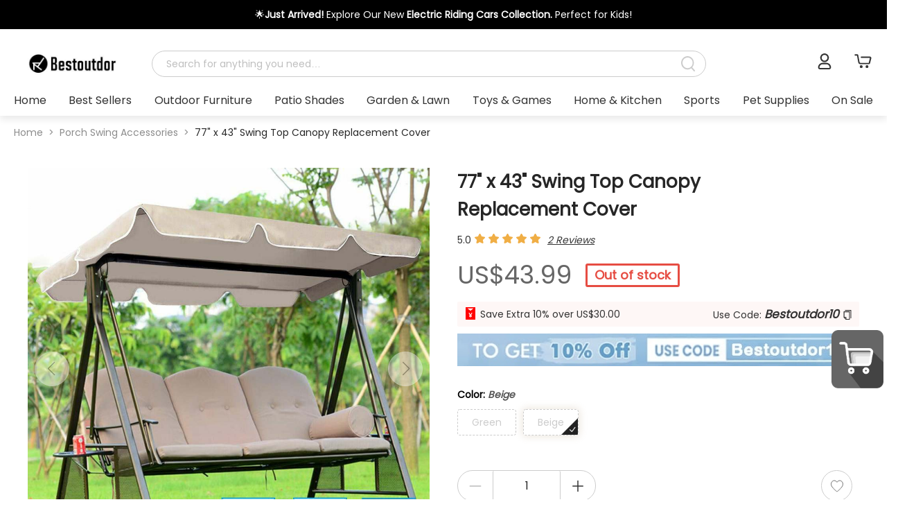

--- FILE ---
content_type: application/javascript; charset=UTF-8
request_url: https://www.bestoutdor.com/pc/assets/Pop-6637f9fa.js
body_size: 58
content:
import{b as c,aT as i,w as m,p as u,q as _,aB as h,o as w,g as v,v as f,f as t,aI as e,aA as y}from"./vendor-be70222b.js";import{_ as b,__tla as k}from"./index-23fe9f29.js";let l,C=Promise.all([(()=>{try{return k}catch{}})()]).then(async()=>{const p={name:"Pop"},d=c({...p,props:["show"],emits:["update:show"],setup(o,{emit:r}){const n=o;return i(()=>{document.body.style.overflow="auto"}),m(()=>n.show,s=>{document.body.style.overflow=s?"hidden":"auto"}),(s,a)=>(w(),u(h,{name:"pop"},{default:_(()=>[v(t("div",{class:"pop",onClick:a[1]||(a[1]=e(P=>r("update:show",!1),["stop"]))},[t("div",{onClick:a[0]||(a[0]=e(()=>{},["stop"]))},[y(s.$slots,"value",{},void 0,!0)])],512),[[f,o.show]])]),_:3}))}});l=b(d,[["__scopeId","data-v-003ad2e7"]])});export{l as P,C as __tla};


--- FILE ---
content_type: application/javascript; charset=UTF-8
request_url: https://www.bestoutdor.com/pc/assets/navigation-32ffd4ab.js
body_size: 18226
content:
function Q(e){return e!==null&&typeof e=="object"&&"constructor"in e&&e.constructor===Object}function Y(e={},t={}){Object.keys(t).forEach(i=>{typeof e[i]>"u"?e[i]=t[i]:Q(t[i])&&Q(e[i])&&Object.keys(t[i]).length>0&&Y(e[i],t[i])})}const ae={body:{},addEventListener(){},removeEventListener(){},activeElement:{blur(){},nodeName:""},querySelector(){return null},querySelectorAll(){return[]},getElementById(){return null},createEvent(){return{initEvent(){}}},createElement(){return{children:[],childNodes:[],style:{},setAttribute(){},getElementsByTagName(){return[]}}},createElementNS(){return{}},importNode(){return null},location:{hash:"",host:"",hostname:"",href:"",origin:"",pathname:"",protocol:"",search:""}};function D(){const e=typeof document<"u"?document:{};return Y(e,ae),e}const ve={document:ae,navigator:{userAgent:""},location:{hash:"",host:"",hostname:"",href:"",origin:"",pathname:"",protocol:"",search:""},history:{replaceState(){},pushState(){},go(){},back(){}},CustomEvent:function(){return this},addEventListener(){},removeEventListener(){},getComputedStyle(){return{getPropertyValue(){return""}}},Image(){},Date(){},screen:{},setTimeout(){},clearTimeout(){},matchMedia(){return{}},requestAnimationFrame(e){return typeof setTimeout>"u"?(e(),null):setTimeout(e,0)},cancelAnimationFrame(e){typeof setTimeout>"u"||clearTimeout(e)}};function I(){const e=typeof window<"u"?window:{};return Y(e,ve),e}function Se(e){const t=e;Object.keys(t).forEach(i=>{try{t[i]=null}catch{}try{delete t[i]}catch{}})}function X(e,t=0){return setTimeout(e,t)}function _(){return Date.now()}function we(e){const t=I();let i;return t.getComputedStyle&&(i=t.getComputedStyle(e,null)),!i&&e.currentStyle&&(i=e.currentStyle),i||(i=e.style),i}function Te(e,t="x"){const i=I();let s,r,n;const o=we(e);return i.WebKitCSSMatrix?(r=o.transform||o.webkitTransform,r.split(",").length>6&&(r=r.split(", ").map(a=>a.replace(",",".")).join(", ")),n=new i.WebKitCSSMatrix(r==="none"?"":r)):(n=o.MozTransform||o.OTransform||o.MsTransform||o.msTransform||o.transform||o.getPropertyValue("transform").replace("translate(","matrix(1, 0, 0, 1,"),s=n.toString().split(",")),t==="x"&&(i.WebKitCSSMatrix?r=n.m41:s.length===16?r=parseFloat(s[12]):r=parseFloat(s[4])),t==="y"&&(i.WebKitCSSMatrix?r=n.m42:s.length===16?r=parseFloat(s[13]):r=parseFloat(s[5])),r||0}function B(e){return typeof e=="object"&&e!==null&&e.constructor&&Object.prototype.toString.call(e).slice(8,-1)==="Object"}function be(e){return typeof window<"u"&&typeof window.HTMLElement<"u"?e instanceof HTMLElement:e&&(e.nodeType===1||e.nodeType===11)}function L(...e){const t=Object(e[0]),i=["__proto__","constructor","prototype"];for(let s=1;s<e.length;s+=1){const r=e[s];if(r!=null&&!be(r)){const n=Object.keys(Object(r)).filter(o=>i.indexOf(o)<0);for(let o=0,a=n.length;o<a;o+=1){const l=n[o],d=Object.getOwnPropertyDescriptor(r,l);d!==void 0&&d.enumerable&&(B(t[l])&&B(r[l])?r[l].__swiper__?t[l]=r[l]:L(t[l],r[l]):!B(t[l])&&B(r[l])?(t[l]={},r[l].__swiper__?t[l]=r[l]:L(t[l],r[l])):t[l]=r[l])}}}return t}function V(e,t,i){e.style.setProperty(t,i)}function le({swiper:e,targetPosition:t,side:i}){const s=I(),r=-e.translate;let n=null,o;const a=e.params.speed;e.wrapperEl.style.scrollSnapType="none",s.cancelAnimationFrame(e.cssModeFrameID);const l=t>r?"next":"prev",d=(u,m)=>l==="next"&&u>=m||l==="prev"&&u<=m,h=()=>{o=new Date().getTime(),n===null&&(n=o);const u=Math.max(Math.min((o-n)/a,1),0),m=.5-Math.cos(u*Math.PI)/2;let c=r+m*(t-r);if(d(c,t)&&(c=t),e.wrapperEl.scrollTo({[i]:c}),d(c,t)){e.wrapperEl.style.overflow="hidden",e.wrapperEl.style.scrollSnapType="",setTimeout(()=>{e.wrapperEl.style.overflow="",e.wrapperEl.scrollTo({[i]:c})}),s.cancelAnimationFrame(e.cssModeFrameID);return}e.cssModeFrameID=s.requestAnimationFrame(h)};h()}function z(e,t=""){return[...e.children].filter(i=>i.matches(t))}function oe(e,t=[]){const i=document.createElement(e);return i.classList.add(...Array.isArray(t)?t:[t]),i}function xe(e,t){const i=[];for(;e.previousElementSibling;){const s=e.previousElementSibling;t?s.matches(t)&&i.push(s):i.push(s),e=s}return i}function ye(e,t){const i=[];for(;e.nextElementSibling;){const s=e.nextElementSibling;t?s.matches(t)&&i.push(s):i.push(s),e=s}return i}function G(e,t){return I().getComputedStyle(e,null).getPropertyValue(t)}function Z(e){let t=e,i;if(t){for(i=0;(t=t.previousSibling)!==null;)t.nodeType===1&&(i+=1);return i}}function Ee(e,t){const i=[];let s=e.parentElement;for(;s;)t?s.matches(t)&&i.push(s):i.push(s),s=s.parentElement;return i}function Bt(e,t){function i(s){s.target===e&&(t.call(e,s),e.removeEventListener("transitionend",i))}t&&e.addEventListener("transitionend",i)}function ee(e,t,i){const s=I();return i?e[t==="width"?"offsetWidth":"offsetHeight"]+parseFloat(s.getComputedStyle(e,null).getPropertyValue(t==="width"?"margin-right":"margin-top"))+parseFloat(s.getComputedStyle(e,null).getPropertyValue(t==="width"?"margin-left":"margin-bottom")):e.offsetWidth}let $;function Ce(){const e=I(),t=D();return{smoothScroll:t.documentElement&&"scrollBehavior"in t.documentElement.style,touch:!!("ontouchstart"in e||e.DocumentTouch&&t instanceof e.DocumentTouch)}}function de(){return $||($=Ce()),$}let H;function Me({userAgent:e}={}){const t=de(),i=I(),s=i.navigator.platform,r=e||i.navigator.userAgent,n={ios:!1,android:!1},o=i.screen.width,a=i.screen.height,l=r.match(/(Android);?[\s\/]+([\d.]+)?/);let d=r.match(/(iPad).*OS\s([\d_]+)/);const h=r.match(/(iPod)(.*OS\s([\d_]+))?/),u=!d&&r.match(/(iPhone\sOS|iOS)\s([\d_]+)/),m=s==="Win32";let c=s==="MacIntel";const f=["1024x1366","1366x1024","834x1194","1194x834","834x1112","1112x834","768x1024","1024x768","820x1180","1180x820","810x1080","1080x810"];return!d&&c&&t.touch&&f.indexOf(`${o}x${a}`)>=0&&(d=r.match(/(Version)\/([\d.]+)/),d||(d=[0,1,"13_0_0"]),c=!1),l&&!m&&(n.os="android",n.android=!0),(d||u||h)&&(n.os="ios",n.ios=!0),n}function Pe(e={}){return H||(H=Me(e)),H}let W;function Le(){const e=I();let t=!1;function i(){const s=e.navigator.userAgent.toLowerCase();return s.indexOf("safari")>=0&&s.indexOf("chrome")<0&&s.indexOf("android")<0}if(i()){const s=String(e.navigator.userAgent);if(s.includes("Version/")){const[r,n]=s.split("Version/")[1].split(" ")[0].split(".").map(o=>Number(o));t=r<16||r===16&&n<2}}return{isSafari:t||i(),needPerspectiveFix:t,isWebView:/(iPhone|iPod|iPad).*AppleWebKit(?!.*Safari)/i.test(e.navigator.userAgent)}}function Ie(){return W||(W=Le()),W}function Oe({swiper:e,on:t,emit:i}){const s=I();let r=null,n=null;const o=()=>{!e||e.destroyed||!e.initialized||(i("beforeResize"),i("resize"))},a=()=>{!e||e.destroyed||!e.initialized||(r=new ResizeObserver(h=>{n=s.requestAnimationFrame(()=>{const{width:u,height:m}=e;let c=u,f=m;h.forEach(({contentBoxSize:p,contentRect:v,target:g})=>{g&&g!==e.el||(c=v?v.width:(p[0]||p).inlineSize,f=v?v.height:(p[0]||p).blockSize)}),(c!==u||f!==m)&&o()})}),r.observe(e.el))},l=()=>{n&&s.cancelAnimationFrame(n),r&&r.unobserve&&e.el&&(r.unobserve(e.el),r=null)},d=()=>{!e||e.destroyed||!e.initialized||i("orientationchange")};t("init",()=>{if(e.params.resizeObserver&&typeof s.ResizeObserver<"u"){a();return}s.addEventListener("resize",o),s.addEventListener("orientationchange",d)}),t("destroy",()=>{l(),s.removeEventListener("resize",o),s.removeEventListener("orientationchange",d)})}function ke({swiper:e,extendParams:t,on:i,emit:s}){const r=[],n=I(),o=(d,h={})=>{const u=n.MutationObserver||n.WebkitMutationObserver,m=new u(c=>{if(e.__preventObserver__)return;if(c.length===1){s("observerUpdate",c[0]);return}const f=function(){s("observerUpdate",c[0])};n.requestAnimationFrame?n.requestAnimationFrame(f):n.setTimeout(f,0)});m.observe(d,{attributes:typeof h.attributes>"u"?!0:h.attributes,childList:typeof h.childList>"u"?!0:h.childList,characterData:typeof h.characterData>"u"?!0:h.characterData}),r.push(m)},a=()=>{if(e.params.observer){if(e.params.observeParents){const d=Ee(e.el);for(let h=0;h<d.length;h+=1)o(d[h])}o(e.el,{childList:e.params.observeSlideChildren}),o(e.wrapperEl,{attributes:!1})}},l=()=>{r.forEach(d=>{d.disconnect()}),r.splice(0,r.length)};t({observer:!1,observeParents:!1,observeSlideChildren:!1}),i("init",a),i("destroy",l)}const ze={on(e,t,i){const s=this;if(!s.eventsListeners||s.destroyed||typeof t!="function")return s;const r=i?"unshift":"push";return e.split(" ").forEach(n=>{s.eventsListeners[n]||(s.eventsListeners[n]=[]),s.eventsListeners[n][r](t)}),s},once(e,t,i){const s=this;if(!s.eventsListeners||s.destroyed||typeof t!="function")return s;function r(...n){s.off(e,r),r.__emitterProxy&&delete r.__emitterProxy,t.apply(s,n)}return r.__emitterProxy=t,s.on(e,r,i)},onAny(e,t){const i=this;if(!i.eventsListeners||i.destroyed||typeof e!="function")return i;const s=t?"unshift":"push";return i.eventsAnyListeners.indexOf(e)<0&&i.eventsAnyListeners[s](e),i},offAny(e){const t=this;if(!t.eventsListeners||t.destroyed||!t.eventsAnyListeners)return t;const i=t.eventsAnyListeners.indexOf(e);return i>=0&&t.eventsAnyListeners.splice(i,1),t},off(e,t){const i=this;return!i.eventsListeners||i.destroyed||!i.eventsListeners||e.split(" ").forEach(s=>{typeof t>"u"?i.eventsListeners[s]=[]:i.eventsListeners[s]&&i.eventsListeners[s].forEach((r,n)=>{(r===t||r.__emitterProxy&&r.__emitterProxy===t)&&i.eventsListeners[s].splice(n,1)})}),i},emit(...e){const t=this;if(!t.eventsListeners||t.destroyed||!t.eventsListeners)return t;let i,s,r;return typeof e[0]=="string"||Array.isArray(e[0])?(i=e[0],s=e.slice(1,e.length),r=t):(i=e[0].events,s=e[0].data,r=e[0].context||t),s.unshift(r),(Array.isArray(i)?i:i.split(" ")).forEach(o=>{t.eventsAnyListeners&&t.eventsAnyListeners.length&&t.eventsAnyListeners.forEach(a=>{a.apply(r,[o,...s])}),t.eventsListeners&&t.eventsListeners[o]&&t.eventsListeners[o].forEach(a=>{a.apply(r,s)})}),t}};function Ae(){const e=this;let t,i;const s=e.el;typeof e.params.width<"u"&&e.params.width!==null?t=e.params.width:t=s.clientWidth,typeof e.params.height<"u"&&e.params.height!==null?i=e.params.height:i=s.clientHeight,!(t===0&&e.isHorizontal()||i===0&&e.isVertical())&&(t=t-parseInt(G(s,"padding-left")||0,10)-parseInt(G(s,"padding-right")||0,10),i=i-parseInt(G(s,"padding-top")||0,10)-parseInt(G(s,"padding-bottom")||0,10),Number.isNaN(t)&&(t=0),Number.isNaN(i)&&(i=0),Object.assign(e,{width:t,height:i,size:e.isHorizontal()?t:i}))}function Ge(){const e=this;function t(w){return e.isHorizontal()?w:{width:"height","margin-top":"margin-left","margin-bottom ":"margin-right","margin-left":"margin-top","margin-right":"margin-bottom","padding-left":"padding-top","padding-right":"padding-bottom",marginRight:"marginBottom"}[w]}function i(w,x){return parseFloat(w.getPropertyValue(t(x))||0)}const s=e.params,{wrapperEl:r,slidesEl:n,size:o,rtlTranslate:a,wrongRTL:l}=e,d=e.virtual&&s.virtual.enabled,h=d?e.virtual.slides.length:e.slides.length,u=z(n,`.${e.params.slideClass}, swiper-slide`),m=d?e.virtual.slides.length:u.length;let c=[];const f=[],p=[];let v=s.slidesOffsetBefore;typeof v=="function"&&(v=s.slidesOffsetBefore.call(e));let g=s.slidesOffsetAfter;typeof g=="function"&&(g=s.slidesOffsetAfter.call(e));const T=e.snapGrid.length,S=e.slidesGrid.length;let b=s.spaceBetween,E=-v,y=0,P=0;if(typeof o>"u")return;typeof b=="string"&&b.indexOf("%")>=0&&(b=parseFloat(b.replace("%",""))/100*o),e.virtualSize=-b,u.forEach(w=>{a?w.style.marginLeft="":w.style.marginRight="",w.style.marginBottom="",w.style.marginTop=""}),s.centeredSlides&&s.cssMode&&(V(r,"--swiper-centered-offset-before",""),V(r,"--swiper-centered-offset-after",""));const A=s.grid&&s.grid.rows>1&&e.grid;A&&e.grid.initSlides(m);let M;const ue=s.slidesPerView==="auto"&&s.breakpoints&&Object.keys(s.breakpoints).filter(w=>typeof s.breakpoints[w].slidesPerView<"u").length>0;for(let w=0;w<m;w+=1){M=0;let x;if(u[w]&&(x=u[w]),A&&e.grid.updateSlide(w,x,m,t),!(u[w]&&G(x,"display")==="none")){if(s.slidesPerView==="auto"){ue&&(u[w].style[t("width")]="");const C=getComputedStyle(x),k=x.style.transform,F=x.style.webkitTransform;if(k&&(x.style.transform="none"),F&&(x.style.webkitTransform="none"),s.roundLengths)M=e.isHorizontal()?ee(x,"width",!0):ee(x,"height",!0);else{const q=i(C,"width"),pe=i(C,"padding-left"),me=i(C,"padding-right"),U=i(C,"margin-left"),K=i(C,"margin-right"),J=C.getPropertyValue("box-sizing");if(J&&J==="border-box")M=q+U+K;else{const{clientWidth:he,offsetWidth:ge}=x;M=q+pe+me+U+K+(ge-he)}}k&&(x.style.transform=k),F&&(x.style.webkitTransform=F),s.roundLengths&&(M=Math.floor(M))}else M=(o-(s.slidesPerView-1)*b)/s.slidesPerView,s.roundLengths&&(M=Math.floor(M)),u[w]&&(u[w].style[t("width")]=`${M}px`);u[w]&&(u[w].swiperSlideSize=M),p.push(M),s.centeredSlides?(E=E+M/2+y/2+b,y===0&&w!==0&&(E=E-o/2-b),w===0&&(E=E-o/2-b),Math.abs(E)<1/1e3&&(E=0),s.roundLengths&&(E=Math.floor(E)),P%s.slidesPerGroup===0&&c.push(E),f.push(E)):(s.roundLengths&&(E=Math.floor(E)),(P-Math.min(e.params.slidesPerGroupSkip,P))%e.params.slidesPerGroup===0&&c.push(E),f.push(E),E=E+M+b),e.virtualSize+=M+b,y=M,P+=1}}if(e.virtualSize=Math.max(e.virtualSize,o)+g,a&&l&&(s.effect==="slide"||s.effect==="coverflow")&&(r.style.width=`${e.virtualSize+s.spaceBetween}px`),s.setWrapperSize&&(r.style[t("width")]=`${e.virtualSize+s.spaceBetween}px`),A&&e.grid.updateWrapperSize(M,c,t),!s.centeredSlides){const w=[];for(let x=0;x<c.length;x+=1){let C=c[x];s.roundLengths&&(C=Math.floor(C)),c[x]<=e.virtualSize-o&&w.push(C)}c=w,Math.floor(e.virtualSize-o)-Math.floor(c[c.length-1])>1&&c.push(e.virtualSize-o)}if(d&&s.loop){const w=p[0]+b;if(s.slidesPerGroup>1){const x=Math.ceil((e.virtual.slidesBefore+e.virtual.slidesAfter)/s.slidesPerGroup),C=w*s.slidesPerGroup;for(let k=0;k<x;k+=1)c.push(c[c.length-1]+C)}for(let x=0;x<e.virtual.slidesBefore+e.virtual.slidesAfter;x+=1)s.slidesPerGroup===1&&c.push(c[c.length-1]+w),f.push(f[f.length-1]+w),e.virtualSize+=w}if(c.length===0&&(c=[0]),s.spaceBetween!==0){const w=e.isHorizontal()&&a?"marginLeft":t("marginRight");u.filter((x,C)=>!s.cssMode||s.loop?!0:C!==u.length-1).forEach(x=>{x.style[w]=`${b}px`})}if(s.centeredSlides&&s.centeredSlidesBounds){let w=0;p.forEach(C=>{w+=C+(s.spaceBetween?s.spaceBetween:0)}),w-=s.spaceBetween;const x=w-o;c=c.map(C=>C<0?-v:C>x?x+g:C)}if(s.centerInsufficientSlides){let w=0;if(p.forEach(x=>{w+=x+(s.spaceBetween?s.spaceBetween:0)}),w-=s.spaceBetween,w<o){const x=(o-w)/2;c.forEach((C,k)=>{c[k]=C-x}),f.forEach((C,k)=>{f[k]=C+x})}}if(Object.assign(e,{slides:u,snapGrid:c,slidesGrid:f,slidesSizesGrid:p}),s.centeredSlides&&s.cssMode&&!s.centeredSlidesBounds){V(r,"--swiper-centered-offset-before",`${-c[0]}px`),V(r,"--swiper-centered-offset-after",`${e.size/2-p[p.length-1]/2}px`);const w=-e.snapGrid[0],x=-e.slidesGrid[0];e.snapGrid=e.snapGrid.map(C=>C+w),e.slidesGrid=e.slidesGrid.map(C=>C+x)}if(m!==h&&e.emit("slidesLengthChange"),c.length!==T&&(e.params.watchOverflow&&e.checkOverflow(),e.emit("snapGridLengthChange")),f.length!==S&&e.emit("slidesGridLengthChange"),s.watchSlidesProgress&&e.updateSlidesOffset(),!d&&!s.cssMode&&(s.effect==="slide"||s.effect==="fade")){const w=`${s.containerModifierClass}backface-hidden`,x=e.el.classList.contains(w);m<=s.maxBackfaceHiddenSlides?x||e.el.classList.add(w):x&&e.el.classList.remove(w)}}function De(e){const t=this,i=[],s=t.virtual&&t.params.virtual.enabled;let r=0,n;typeof e=="number"?t.setTransition(e):e===!0&&t.setTransition(t.params.speed);const o=a=>s?t.getSlideIndexByData(a):t.slides[a];if(t.params.slidesPerView!=="auto"&&t.params.slidesPerView>1)if(t.params.centeredSlides)(t.visibleSlides||[]).forEach(a=>{i.push(a)});else for(n=0;n<Math.ceil(t.params.slidesPerView);n+=1){const a=t.activeIndex+n;if(a>t.slides.length&&!s)break;i.push(o(a))}else i.push(o(t.activeIndex));for(n=0;n<i.length;n+=1)if(typeof i[n]<"u"){const a=i[n].offsetHeight;r=a>r?a:r}(r||r===0)&&(t.wrapperEl.style.height=`${r}px`)}function _e(){const e=this,t=e.slides,i=e.isElement?e.isHorizontal()?e.wrapperEl.offsetLeft:e.wrapperEl.offsetTop:0;for(let s=0;s<t.length;s+=1)t[s].swiperSlideOffset=(e.isHorizontal()?t[s].offsetLeft:t[s].offsetTop)-i}function Be(e=this&&this.translate||0){const t=this,i=t.params,{slides:s,rtlTranslate:r,snapGrid:n}=t;if(s.length===0)return;typeof s[0].swiperSlideOffset>"u"&&t.updateSlidesOffset();let o=-e;r&&(o=e),s.forEach(a=>{a.classList.remove(i.slideVisibleClass)}),t.visibleSlidesIndexes=[],t.visibleSlides=[];for(let a=0;a<s.length;a+=1){const l=s[a];let d=l.swiperSlideOffset;i.cssMode&&i.centeredSlides&&(d-=s[0].swiperSlideOffset);const h=(o+(i.centeredSlides?t.minTranslate():0)-d)/(l.swiperSlideSize+i.spaceBetween),u=(o-n[0]+(i.centeredSlides?t.minTranslate():0)-d)/(l.swiperSlideSize+i.spaceBetween),m=-(o-d),c=m+t.slidesSizesGrid[a];(m>=0&&m<t.size-1||c>1&&c<=t.size||m<=0&&c>=t.size)&&(t.visibleSlides.push(l),t.visibleSlidesIndexes.push(a),s[a].classList.add(i.slideVisibleClass)),l.progress=r?-h:h,l.originalProgress=r?-u:u}}function Ve(e){const t=this;if(typeof e>"u"){const h=t.rtlTranslate?-1:1;e=t&&t.translate&&t.translate*h||0}const i=t.params,s=t.maxTranslate()-t.minTranslate();let{progress:r,isBeginning:n,isEnd:o,progressLoop:a}=t;const l=n,d=o;if(s===0)r=0,n=!0,o=!0;else{r=(e-t.minTranslate())/s;const h=Math.abs(e-t.minTranslate())<1,u=Math.abs(e-t.maxTranslate())<1;n=h||r<=0,o=u||r>=1,h&&(r=0),u&&(r=1)}if(i.loop){const h=t.getSlideIndexByData(0),u=t.getSlideIndexByData(t.slides.length-1),m=t.slidesGrid[h],c=t.slidesGrid[u],f=t.slidesGrid[t.slidesGrid.length-1],p=Math.abs(e);p>=m?a=(p-m)/f:a=(p+f-c)/f,a>1&&(a-=1)}Object.assign(t,{progress:r,progressLoop:a,isBeginning:n,isEnd:o}),(i.watchSlidesProgress||i.centeredSlides&&i.autoHeight)&&t.updateSlidesProgress(e),n&&!l&&t.emit("reachBeginning toEdge"),o&&!d&&t.emit("reachEnd toEdge"),(l&&!n||d&&!o)&&t.emit("fromEdge"),t.emit("progress",r)}function Ne(){const e=this,{slides:t,params:i,slidesEl:s,activeIndex:r}=e,n=e.virtual&&i.virtual.enabled,o=l=>z(s,`.${i.slideClass}${l}, swiper-slide${l}`)[0];t.forEach(l=>{l.classList.remove(i.slideActiveClass,i.slideNextClass,i.slidePrevClass)});let a;if(n)if(i.loop){let l=r-e.virtual.slidesBefore;l<0&&(l=e.virtual.slides.length+l),l>=e.virtual.slides.length&&(l-=e.virtual.slides.length),a=o(`[data-swiper-slide-index="${l}"]`)}else a=o(`[data-swiper-slide-index="${r}"]`);else a=t[r];if(a){a.classList.add(i.slideActiveClass);let l=ye(a,`.${i.slideClass}, swiper-slide`)[0];i.loop&&!l&&(l=t[0]),l&&l.classList.add(i.slideNextClass);let d=xe(a,`.${i.slideClass}, swiper-slide`)[0];i.loop&&!d===0&&(d=t[t.length-1]),d&&d.classList.add(i.slidePrevClass)}e.emitSlidesClasses()}function Fe(e){const{slidesGrid:t,params:i}=e,s=e.rtlTranslate?e.translate:-e.translate;let r;for(let n=0;n<t.length;n+=1)typeof t[n+1]<"u"?s>=t[n]&&s<t[n+1]-(t[n+1]-t[n])/2?r=n:s>=t[n]&&s<t[n+1]&&(r=n+1):s>=t[n]&&(r=n);return i.normalizeSlideIndex&&(r<0||typeof r>"u")&&(r=0),r}function $e(e){const t=this,i=t.rtlTranslate?t.translate:-t.translate,{snapGrid:s,params:r,activeIndex:n,realIndex:o,snapIndex:a}=t;let l=e,d;const h=m=>{let c=m-t.virtual.slidesBefore;return c<0&&(c=t.virtual.slides.length+c),c>=t.virtual.slides.length&&(c-=t.virtual.slides.length),c};if(typeof l>"u"&&(l=Fe(t)),s.indexOf(i)>=0)d=s.indexOf(i);else{const m=Math.min(r.slidesPerGroupSkip,l);d=m+Math.floor((l-m)/r.slidesPerGroup)}if(d>=s.length&&(d=s.length-1),l===n){d!==a&&(t.snapIndex=d,t.emit("snapIndexChange")),t.params.loop&&t.virtual&&t.params.virtual.enabled&&(t.realIndex=h(l));return}let u;t.virtual&&r.virtual.enabled&&r.loop?u=h(l):t.slides[l]?u=parseInt(t.slides[l].getAttribute("data-swiper-slide-index")||l,10):u=l,Object.assign(t,{snapIndex:d,realIndex:u,previousIndex:n,activeIndex:l}),t.emit("activeIndexChange"),t.emit("snapIndexChange"),o!==u&&t.emit("realIndexChange"),(t.initialized||t.params.runCallbacksOnInit)&&t.emit("slideChange")}function He(e){const t=this,i=t.params,s=e.closest(`.${i.slideClass}, swiper-slide`);let r=!1,n;if(s){for(let o=0;o<t.slides.length;o+=1)if(t.slides[o]===s){r=!0,n=o;break}}if(s&&r)t.clickedSlide=s,t.virtual&&t.params.virtual.enabled?t.clickedIndex=parseInt(s.getAttribute("data-swiper-slide-index"),10):t.clickedIndex=n;else{t.clickedSlide=void 0,t.clickedIndex=void 0;return}i.slideToClickedSlide&&t.clickedIndex!==void 0&&t.clickedIndex!==t.activeIndex&&t.slideToClickedSlide()}const We={updateSize:Ae,updateSlides:Ge,updateAutoHeight:De,updateSlidesOffset:_e,updateSlidesProgress:Be,updateProgress:Ve,updateSlidesClasses:Ne,updateActiveIndex:$e,updateClickedSlide:He};function je(e=this.isHorizontal()?"x":"y"){const t=this,{params:i,rtlTranslate:s,translate:r,wrapperEl:n}=t;if(i.virtualTranslate)return s?-r:r;if(i.cssMode)return r;let o=Te(n,e);return s&&(o=-o),o||0}function Re(e,t){const i=this,{rtlTranslate:s,params:r,wrapperEl:n,progress:o}=i;let a=0,l=0;const d=0;i.isHorizontal()?a=s?-e:e:l=e,r.roundLengths&&(a=Math.floor(a),l=Math.floor(l)),r.cssMode?n[i.isHorizontal()?"scrollLeft":"scrollTop"]=i.isHorizontal()?-a:-l:r.virtualTranslate||(n.style.transform=`translate3d(${a}px, ${l}px, ${d}px)`),i.previousTranslate=i.translate,i.translate=i.isHorizontal()?a:l;let h;const u=i.maxTranslate()-i.minTranslate();u===0?h=0:h=(e-i.minTranslate())/u,h!==o&&i.updateProgress(e),i.emit("setTranslate",i.translate,t)}function Xe(){return-this.snapGrid[0]}function Ye(){return-this.snapGrid[this.snapGrid.length-1]}function qe(e=0,t=this.params.speed,i=!0,s=!0,r){const n=this,{params:o,wrapperEl:a}=n;if(n.animating&&o.preventInteractionOnTransition)return!1;const l=n.minTranslate(),d=n.maxTranslate();let h;if(s&&e>l?h=l:s&&e<d?h=d:h=e,n.updateProgress(h),o.cssMode){const u=n.isHorizontal();if(t===0)a[u?"scrollLeft":"scrollTop"]=-h;else{if(!n.support.smoothScroll)return le({swiper:n,targetPosition:-h,side:u?"left":"top"}),!0;a.scrollTo({[u?"left":"top"]:-h,behavior:"smooth"})}return!0}return t===0?(n.setTransition(0),n.setTranslate(h),i&&(n.emit("beforeTransitionStart",t,r),n.emit("transitionEnd"))):(n.setTransition(t),n.setTranslate(h),i&&(n.emit("beforeTransitionStart",t,r),n.emit("transitionStart")),n.animating||(n.animating=!0,n.onTranslateToWrapperTransitionEnd||(n.onTranslateToWrapperTransitionEnd=function(m){!n||n.destroyed||m.target===this&&(n.wrapperEl.removeEventListener("transitionend",n.onTranslateToWrapperTransitionEnd),n.onTranslateToWrapperTransitionEnd=null,delete n.onTranslateToWrapperTransitionEnd,i&&n.emit("transitionEnd"))}),n.wrapperEl.addEventListener("transitionend",n.onTranslateToWrapperTransitionEnd))),!0}const Ue={getTranslate:je,setTranslate:Re,minTranslate:Xe,maxTranslate:Ye,translateTo:qe};function Ke(e,t){const i=this;i.params.cssMode||(i.wrapperEl.style.transitionDuration=`${e}ms`),i.emit("setTransition",e,t)}function ce({swiper:e,runCallbacks:t,direction:i,step:s}){const{activeIndex:r,previousIndex:n}=e;let o=i;if(o||(r>n?o="next":r<n?o="prev":o="reset"),e.emit(`transition${s}`),t&&r!==n){if(o==="reset"){e.emit(`slideResetTransition${s}`);return}e.emit(`slideChangeTransition${s}`),o==="next"?e.emit(`slideNextTransition${s}`):e.emit(`slidePrevTransition${s}`)}}function Je(e=!0,t){const i=this,{params:s}=i;s.cssMode||(s.autoHeight&&i.updateAutoHeight(),ce({swiper:i,runCallbacks:e,direction:t,step:"Start"}))}function Qe(e=!0,t){const i=this,{params:s}=i;i.animating=!1,!s.cssMode&&(i.setTransition(0),ce({swiper:i,runCallbacks:e,direction:t,step:"End"}))}const Ze={setTransition:Ke,transitionStart:Je,transitionEnd:Qe};function et(e=0,t=this.params.speed,i=!0,s,r){typeof e=="string"&&(e=parseInt(e,10));const n=this;let o=e;o<0&&(o=0);const{params:a,snapGrid:l,slidesGrid:d,previousIndex:h,activeIndex:u,rtlTranslate:m,wrapperEl:c,enabled:f}=n;if(n.animating&&a.preventInteractionOnTransition||!f&&!s&&!r)return!1;const p=Math.min(n.params.slidesPerGroupSkip,o);let v=p+Math.floor((o-p)/n.params.slidesPerGroup);v>=l.length&&(v=l.length-1);const g=-l[v];if(a.normalizeSlideIndex)for(let S=0;S<d.length;S+=1){const b=-Math.floor(g*100),E=Math.floor(d[S]*100),y=Math.floor(d[S+1]*100);typeof d[S+1]<"u"?b>=E&&b<y-(y-E)/2?o=S:b>=E&&b<y&&(o=S+1):b>=E&&(o=S)}if(n.initialized&&o!==u&&(!n.allowSlideNext&&g<n.translate&&g<n.minTranslate()||!n.allowSlidePrev&&g>n.translate&&g>n.maxTranslate()&&(u||0)!==o))return!1;o!==(h||0)&&i&&n.emit("beforeSlideChangeStart"),n.updateProgress(g);let T;if(o>u?T="next":o<u?T="prev":T="reset",m&&-g===n.translate||!m&&g===n.translate)return n.updateActiveIndex(o),a.autoHeight&&n.updateAutoHeight(),n.updateSlidesClasses(),a.effect!=="slide"&&n.setTranslate(g),T!=="reset"&&(n.transitionStart(i,T),n.transitionEnd(i,T)),!1;if(a.cssMode){const S=n.isHorizontal(),b=m?g:-g;if(t===0){const E=n.virtual&&n.params.virtual.enabled;E&&(n.wrapperEl.style.scrollSnapType="none",n._immediateVirtual=!0),E&&!n._cssModeVirtualInitialSet&&n.params.initialSlide>0?(n._cssModeVirtualInitialSet=!0,requestAnimationFrame(()=>{c[S?"scrollLeft":"scrollTop"]=b})):c[S?"scrollLeft":"scrollTop"]=b,E&&requestAnimationFrame(()=>{n.wrapperEl.style.scrollSnapType="",n._immediateVirtual=!1})}else{if(!n.support.smoothScroll)return le({swiper:n,targetPosition:b,side:S?"left":"top"}),!0;c.scrollTo({[S?"left":"top"]:b,behavior:"smooth"})}return!0}return n.setTransition(t),n.setTranslate(g),n.updateActiveIndex(o),n.updateSlidesClasses(),n.emit("beforeTransitionStart",t,s),n.transitionStart(i,T),t===0?n.transitionEnd(i,T):n.animating||(n.animating=!0,n.onSlideToWrapperTransitionEnd||(n.onSlideToWrapperTransitionEnd=function(b){!n||n.destroyed||b.target===this&&(n.wrapperEl.removeEventListener("transitionend",n.onSlideToWrapperTransitionEnd),n.onSlideToWrapperTransitionEnd=null,delete n.onSlideToWrapperTransitionEnd,n.transitionEnd(i,T))}),n.wrapperEl.addEventListener("transitionend",n.onSlideToWrapperTransitionEnd)),!0}function tt(e=0,t=this.params.speed,i=!0,s){typeof e=="string"&&(e=parseInt(e,10));const r=this;let n=e;return r.params.loop&&(r.virtual&&r.params.virtual.enabled?n=n+r.virtual.slidesBefore:n=r.getSlideIndexByData(n)),r.slideTo(n,t,i,s)}function it(e=this.params.speed,t=!0,i){const s=this,{enabled:r,params:n,animating:o}=s;if(!r)return s;let a=n.slidesPerGroup;n.slidesPerView==="auto"&&n.slidesPerGroup===1&&n.slidesPerGroupAuto&&(a=Math.max(s.slidesPerViewDynamic("current",!0),1));const l=s.activeIndex<n.slidesPerGroupSkip?1:a,d=s.virtual&&n.virtual.enabled;if(n.loop){if(o&&!d&&n.loopPreventsSliding)return!1;s.loopFix({direction:"next"}),s._clientLeft=s.wrapperEl.clientLeft}return n.rewind&&s.isEnd?s.slideTo(0,e,t,i):s.slideTo(s.activeIndex+l,e,t,i)}function st(e=this.params.speed,t=!0,i){const s=this,{params:r,snapGrid:n,slidesGrid:o,rtlTranslate:a,enabled:l,animating:d}=s;if(!l)return s;const h=s.virtual&&r.virtual.enabled;if(r.loop){if(d&&!h&&r.loopPreventsSliding)return!1;s.loopFix({direction:"prev"}),s._clientLeft=s.wrapperEl.clientLeft}const u=a?s.translate:-s.translate;function m(g){return g<0?-Math.floor(Math.abs(g)):Math.floor(g)}const c=m(u),f=n.map(g=>m(g));let p=n[f.indexOf(c)-1];if(typeof p>"u"&&r.cssMode){let g;n.forEach((T,S)=>{c>=T&&(g=S)}),typeof g<"u"&&(p=n[g>0?g-1:g])}let v=0;if(typeof p<"u"&&(v=o.indexOf(p),v<0&&(v=s.activeIndex-1),r.slidesPerView==="auto"&&r.slidesPerGroup===1&&r.slidesPerGroupAuto&&(v=v-s.slidesPerViewDynamic("previous",!0)+1,v=Math.max(v,0))),r.rewind&&s.isBeginning){const g=s.params.virtual&&s.params.virtual.enabled&&s.virtual?s.virtual.slides.length-1:s.slides.length-1;return s.slideTo(g,e,t,i)}return s.slideTo(v,e,t,i)}function nt(e=this.params.speed,t=!0,i){const s=this;return s.slideTo(s.activeIndex,e,t,i)}function rt(e=this.params.speed,t=!0,i,s=.5){const r=this;let n=r.activeIndex;const o=Math.min(r.params.slidesPerGroupSkip,n),a=o+Math.floor((n-o)/r.params.slidesPerGroup),l=r.rtlTranslate?r.translate:-r.translate;if(l>=r.snapGrid[a]){const d=r.snapGrid[a],h=r.snapGrid[a+1];l-d>(h-d)*s&&(n+=r.params.slidesPerGroup)}else{const d=r.snapGrid[a-1],h=r.snapGrid[a];l-d<=(h-d)*s&&(n-=r.params.slidesPerGroup)}return n=Math.max(n,0),n=Math.min(n,r.slidesGrid.length-1),r.slideTo(n,e,t,i)}function at(){const e=this,{params:t,slidesEl:i}=e,s=t.slidesPerView==="auto"?e.slidesPerViewDynamic():t.slidesPerView;let r=e.clickedIndex,n;const o=e.isElement?"swiper-slide":`.${t.slideClass}`;if(t.loop){if(e.animating)return;n=parseInt(e.clickedSlide.getAttribute("data-swiper-slide-index"),10),t.centeredSlides?r<e.loopedSlides-s/2||r>e.slides.length-e.loopedSlides+s/2?(e.loopFix(),r=e.getSlideIndex(z(i,`${o}[data-swiper-slide-index="${n}"]`)[0]),X(()=>{e.slideTo(r)})):e.slideTo(r):r>e.slides.length-s?(e.loopFix(),r=e.getSlideIndex(z(i,`${o}[data-swiper-slide-index="${n}"]`)[0]),X(()=>{e.slideTo(r)})):e.slideTo(r)}else e.slideTo(r)}const lt={slideTo:et,slideToLoop:tt,slideNext:it,slidePrev:st,slideReset:nt,slideToClosest:rt,slideToClickedSlide:at};function ot(e){const t=this,{params:i,slidesEl:s}=t;if(!i.loop||t.virtual&&t.params.virtual.enabled)return;z(s,`.${i.slideClass}, swiper-slide`).forEach((n,o)=>{n.setAttribute("data-swiper-slide-index",o)}),t.loopFix({slideRealIndex:e,direction:i.centeredSlides?void 0:"next"})}function dt({slideRealIndex:e,slideTo:t=!0,direction:i,setTranslate:s,activeSlideIndex:r,byController:n,byMousewheel:o}={}){const a=this;if(!a.params.loop)return;a.emit("beforeLoopFix");const{slides:l,allowSlidePrev:d,allowSlideNext:h,slidesEl:u,params:m}=a;if(a.allowSlidePrev=!0,a.allowSlideNext=!0,a.virtual&&m.virtual.enabled){t&&(!m.centeredSlides&&a.snapIndex===0?a.slideTo(a.virtual.slides.length,0,!1,!0):m.centeredSlides&&a.snapIndex<m.slidesPerView?a.slideTo(a.virtual.slides.length+a.snapIndex,0,!1,!0):a.snapIndex===a.snapGrid.length-1&&a.slideTo(a.virtual.slidesBefore,0,!1,!0)),a.allowSlidePrev=d,a.allowSlideNext=h,a.emit("loopFix");return}const c=m.slidesPerView==="auto"?a.slidesPerViewDynamic():Math.ceil(parseFloat(m.slidesPerView,10));let f=m.loopedSlides||c;f%m.slidesPerGroup!==0&&(f+=m.slidesPerGroup-f%m.slidesPerGroup),a.loopedSlides=f;const p=[],v=[];let g=a.activeIndex;typeof r>"u"?r=a.getSlideIndex(a.slides.filter(y=>y.classList.contains(m.slideActiveClass))[0]):g=r;const T=i==="next"||!i,S=i==="prev"||!i;let b=0,E=0;if(r<f){b=Math.max(f-r,m.slidesPerGroup);for(let y=0;y<f-r;y+=1){const P=y-Math.floor(y/l.length)*l.length;p.push(l.length-P-1)}}else if(r>a.slides.length-f*2){E=Math.max(r-(a.slides.length-f*2),m.slidesPerGroup);for(let y=0;y<E;y+=1){const P=y-Math.floor(y/l.length)*l.length;v.push(P)}}if(S&&p.forEach(y=>{u.prepend(a.slides[y])}),T&&v.forEach(y=>{u.append(a.slides[y])}),a.recalcSlides(),m.watchSlidesProgress&&a.updateSlidesOffset(),t){if(p.length>0&&S)if(typeof e>"u"){const y=a.slidesGrid[g],A=a.slidesGrid[g+b]-y;o?a.setTranslate(a.translate-A):(a.slideTo(g+b,0,!1,!0),s&&(a.touches[a.isHorizontal()?"startX":"startY"]+=A))}else s&&a.slideToLoop(e,0,!1,!0);else if(v.length>0&&T)if(typeof e>"u"){const y=a.slidesGrid[g],A=a.slidesGrid[g-E]-y;o?a.setTranslate(a.translate-A):(a.slideTo(g-E,0,!1,!0),s&&(a.touches[a.isHorizontal()?"startX":"startY"]+=A))}else a.slideToLoop(e,0,!1,!0)}if(a.allowSlidePrev=d,a.allowSlideNext=h,a.controller&&a.controller.control&&!n){const y={slideRealIndex:e,slideTo:!1,direction:i,setTranslate:s,activeSlideIndex:r,byController:!0};Array.isArray(a.controller.control)?a.controller.control.forEach(P=>{!P.destroyed&&P.params.loop&&P.loopFix(y)}):a.controller.control instanceof a.constructor&&a.controller.control.params.loop&&a.controller.control.loopFix(y)}a.emit("loopFix")}function ct(){const e=this,{params:t,slidesEl:i}=e;if(!t.loop||e.virtual&&e.params.virtual.enabled)return;e.recalcSlides();const s=[];e.slides.forEach(r=>{const n=typeof r.swiperSlideIndex>"u"?r.getAttribute("data-swiper-slide-index")*1:r.swiperSlideIndex;s[n]=r}),e.slides.forEach(r=>{r.removeAttribute("data-swiper-slide-index")}),s.forEach(r=>{i.append(r)}),e.recalcSlides(),e.slideTo(e.realIndex,0)}const ft={loopCreate:ot,loopFix:dt,loopDestroy:ct};function ut(e){const t=this;if(!t.params.simulateTouch||t.params.watchOverflow&&t.isLocked||t.params.cssMode)return;const i=t.params.touchEventsTarget==="container"?t.el:t.wrapperEl;t.isElement&&(t.__preventObserver__=!0),i.style.cursor="move",i.style.cursor=e?"grabbing":"grab",t.isElement&&requestAnimationFrame(()=>{t.__preventObserver__=!1})}function pt(){const e=this;e.params.watchOverflow&&e.isLocked||e.params.cssMode||(e.isElement&&(e.__preventObserver__=!0),e[e.params.touchEventsTarget==="container"?"el":"wrapperEl"].style.cursor="",e.isElement&&requestAnimationFrame(()=>{e.__preventObserver__=!1}))}const mt={setGrabCursor:ut,unsetGrabCursor:pt};function ht(e,t=this){function i(s){if(!s||s===D()||s===I())return null;s.assignedSlot&&(s=s.assignedSlot);const r=s.closest(e);return!r&&!s.getRootNode?null:r||i(s.getRootNode().host)}return i(t)}function gt(e){const t=this,i=D(),s=I(),r=t.touchEventsData;r.evCache.push(e);const{params:n,touches:o,enabled:a}=t;if(!a||!n.simulateTouch&&e.pointerType==="mouse"||t.animating&&n.preventInteractionOnTransition)return;!t.animating&&n.cssMode&&n.loop&&t.loopFix();let l=e;l.originalEvent&&(l=l.originalEvent);let d=l.target;if(n.touchEventsTarget==="wrapper"&&!t.wrapperEl.contains(d)||"which"in l&&l.which===3||"button"in l&&l.button>0||r.isTouched&&r.isMoved)return;const h=!!n.noSwipingClass&&n.noSwipingClass!=="",u=e.composedPath?e.composedPath():e.path;h&&l.target&&l.target.shadowRoot&&u&&(d=u[0]);const m=n.noSwipingSelector?n.noSwipingSelector:`.${n.noSwipingClass}`,c=!!(l.target&&l.target.shadowRoot);if(n.noSwiping&&(c?ht(m,d):d.closest(m))){t.allowClick=!0;return}if(n.swipeHandler&&!d.closest(n.swipeHandler))return;o.currentX=l.pageX,o.currentY=l.pageY;const f=o.currentX,p=o.currentY,v=n.edgeSwipeDetection||n.iOSEdgeSwipeDetection,g=n.edgeSwipeThreshold||n.iOSEdgeSwipeThreshold;if(v&&(f<=g||f>=s.innerWidth-g))if(v==="prevent")e.preventDefault();else return;Object.assign(r,{isTouched:!0,isMoved:!1,allowTouchCallbacks:!0,isScrolling:void 0,startMoving:void 0}),o.startX=f,o.startY=p,r.touchStartTime=_(),t.allowClick=!0,t.updateSize(),t.swipeDirection=void 0,n.threshold>0&&(r.allowThresholdMove=!1);let T=!0;d.matches(r.focusableElements)&&(T=!1,d.nodeName==="SELECT"&&(r.isTouched=!1)),i.activeElement&&i.activeElement.matches(r.focusableElements)&&i.activeElement!==d&&i.activeElement.blur();const S=T&&t.allowTouchMove&&n.touchStartPreventDefault;(n.touchStartForcePreventDefault||S)&&!d.isContentEditable&&l.preventDefault(),t.params.freeMode&&t.params.freeMode.enabled&&t.freeMode&&t.animating&&!n.cssMode&&t.freeMode.onTouchStart(),t.emit("touchStart",l)}function vt(e){const t=D(),i=this,s=i.touchEventsData,{params:r,touches:n,rtlTranslate:o,enabled:a}=i;if(!a||!r.simulateTouch&&e.pointerType==="mouse")return;let l=e;if(l.originalEvent&&(l=l.originalEvent),!s.isTouched){s.startMoving&&s.isScrolling&&i.emit("touchMoveOpposite",l);return}const d=s.evCache.findIndex(y=>y.pointerId===l.pointerId);d>=0&&(s.evCache[d]=l);const h=s.evCache.length>1?s.evCache[0]:l,u=h.pageX,m=h.pageY;if(l.preventedByNestedSwiper){n.startX=u,n.startY=m;return}if(!i.allowTouchMove){l.target.matches(s.focusableElements)||(i.allowClick=!1),s.isTouched&&(Object.assign(n,{startX:u,startY:m,prevX:i.touches.currentX,prevY:i.touches.currentY,currentX:u,currentY:m}),s.touchStartTime=_());return}if(r.touchReleaseOnEdges&&!r.loop){if(i.isVertical()){if(m<n.startY&&i.translate<=i.maxTranslate()||m>n.startY&&i.translate>=i.minTranslate()){s.isTouched=!1,s.isMoved=!1;return}}else if(u<n.startX&&i.translate<=i.maxTranslate()||u>n.startX&&i.translate>=i.minTranslate())return}if(t.activeElement&&l.target===t.activeElement&&l.target.matches(s.focusableElements)){s.isMoved=!0,i.allowClick=!1;return}if(s.allowTouchCallbacks&&i.emit("touchMove",l),l.targetTouches&&l.targetTouches.length>1)return;n.currentX=u,n.currentY=m;const c=n.currentX-n.startX,f=n.currentY-n.startY;if(i.params.threshold&&Math.sqrt(c**2+f**2)<i.params.threshold)return;if(typeof s.isScrolling>"u"){let y;i.isHorizontal()&&n.currentY===n.startY||i.isVertical()&&n.currentX===n.startX?s.isScrolling=!1:c*c+f*f>=25&&(y=Math.atan2(Math.abs(f),Math.abs(c))*180/Math.PI,s.isScrolling=i.isHorizontal()?y>r.touchAngle:90-y>r.touchAngle)}if(s.isScrolling&&i.emit("touchMoveOpposite",l),typeof s.startMoving>"u"&&(n.currentX!==n.startX||n.currentY!==n.startY)&&(s.startMoving=!0),s.isScrolling||i.zoom&&i.params.zoom&&i.params.zoom.enabled&&s.evCache.length>1){s.isTouched=!1;return}if(!s.startMoving)return;i.allowClick=!1,!r.cssMode&&l.cancelable&&l.preventDefault(),r.touchMoveStopPropagation&&!r.nested&&l.stopPropagation();let p=i.isHorizontal()?c:f,v=i.isHorizontal()?n.currentX-n.previousX:n.currentY-n.previousY;r.oneWayMovement&&(p=Math.abs(p)*(o?1:-1),v=Math.abs(v)*(o?1:-1)),n.diff=p,p*=r.touchRatio,o&&(p=-p,v=-v);const g=i.touchesDirection;i.swipeDirection=p>0?"prev":"next",i.touchesDirection=v>0?"prev":"next";const T=i.params.loop&&!r.cssMode;if(!s.isMoved){if(T&&i.loopFix({direction:i.swipeDirection}),s.startTranslate=i.getTranslate(),i.setTransition(0),i.animating){const y=new window.CustomEvent("transitionend",{bubbles:!0,cancelable:!0});i.wrapperEl.dispatchEvent(y)}s.allowMomentumBounce=!1,r.grabCursor&&(i.allowSlideNext===!0||i.allowSlidePrev===!0)&&i.setGrabCursor(!0),i.emit("sliderFirstMove",l)}let S;s.isMoved&&g!==i.touchesDirection&&T&&Math.abs(p)>=1&&(i.loopFix({direction:i.swipeDirection,setTranslate:!0}),S=!0),i.emit("sliderMove",l),s.isMoved=!0,s.currentTranslate=p+s.startTranslate;let b=!0,E=r.resistanceRatio;if(r.touchReleaseOnEdges&&(E=0),p>0?(T&&!S&&s.currentTranslate>(r.centeredSlides?i.minTranslate()-i.size/2:i.minTranslate())&&i.loopFix({direction:"prev",setTranslate:!0,activeSlideIndex:0}),s.currentTranslate>i.minTranslate()&&(b=!1,r.resistance&&(s.currentTranslate=i.minTranslate()-1+(-i.minTranslate()+s.startTranslate+p)**E))):p<0&&(T&&!S&&s.currentTranslate<(r.centeredSlides?i.maxTranslate()+i.size/2:i.maxTranslate())&&i.loopFix({direction:"next",setTranslate:!0,activeSlideIndex:i.slides.length-(r.slidesPerView==="auto"?i.slidesPerViewDynamic():Math.ceil(parseFloat(r.slidesPerView,10)))}),s.currentTranslate<i.maxTranslate()&&(b=!1,r.resistance&&(s.currentTranslate=i.maxTranslate()+1-(i.maxTranslate()-s.startTranslate-p)**E))),b&&(l.preventedByNestedSwiper=!0),!i.allowSlideNext&&i.swipeDirection==="next"&&s.currentTranslate<s.startTranslate&&(s.currentTranslate=s.startTranslate),!i.allowSlidePrev&&i.swipeDirection==="prev"&&s.currentTranslate>s.startTranslate&&(s.currentTranslate=s.startTranslate),!i.allowSlidePrev&&!i.allowSlideNext&&(s.currentTranslate=s.startTranslate),r.threshold>0)if(Math.abs(p)>r.threshold||s.allowThresholdMove){if(!s.allowThresholdMove){s.allowThresholdMove=!0,n.startX=n.currentX,n.startY=n.currentY,s.currentTranslate=s.startTranslate,n.diff=i.isHorizontal()?n.currentX-n.startX:n.currentY-n.startY;return}}else{s.currentTranslate=s.startTranslate;return}!r.followFinger||r.cssMode||((r.freeMode&&r.freeMode.enabled&&i.freeMode||r.watchSlidesProgress)&&(i.updateActiveIndex(),i.updateSlidesClasses()),i.params.freeMode&&r.freeMode.enabled&&i.freeMode&&i.freeMode.onTouchMove(),i.updateProgress(s.currentTranslate),i.setTranslate(s.currentTranslate))}function St(e){const t=this,i=t.touchEventsData,s=i.evCache.findIndex(S=>S.pointerId===e.pointerId);if(s>=0&&i.evCache.splice(s,1),["pointercancel","pointerout","pointerleave"].includes(e.type)&&!(e.type==="pointercancel"&&(t.browser.isSafari||t.browser.isWebView)))return;const{params:r,touches:n,rtlTranslate:o,slidesGrid:a,enabled:l}=t;if(!l||!r.simulateTouch&&e.pointerType==="mouse")return;let d=e;if(d.originalEvent&&(d=d.originalEvent),i.allowTouchCallbacks&&t.emit("touchEnd",d),i.allowTouchCallbacks=!1,!i.isTouched){i.isMoved&&r.grabCursor&&t.setGrabCursor(!1),i.isMoved=!1,i.startMoving=!1;return}r.grabCursor&&i.isMoved&&i.isTouched&&(t.allowSlideNext===!0||t.allowSlidePrev===!0)&&t.setGrabCursor(!1);const h=_(),u=h-i.touchStartTime;if(t.allowClick){const S=d.path||d.composedPath&&d.composedPath();t.updateClickedSlide(S&&S[0]||d.target),t.emit("tap click",d),u<300&&h-i.lastClickTime<300&&t.emit("doubleTap doubleClick",d)}if(i.lastClickTime=_(),X(()=>{t.destroyed||(t.allowClick=!0)}),!i.isTouched||!i.isMoved||!t.swipeDirection||n.diff===0||i.currentTranslate===i.startTranslate){i.isTouched=!1,i.isMoved=!1,i.startMoving=!1;return}i.isTouched=!1,i.isMoved=!1,i.startMoving=!1;let m;if(r.followFinger?m=o?t.translate:-t.translate:m=-i.currentTranslate,r.cssMode)return;if(t.params.freeMode&&r.freeMode.enabled){t.freeMode.onTouchEnd({currentPos:m});return}let c=0,f=t.slidesSizesGrid[0];for(let S=0;S<a.length;S+=S<r.slidesPerGroupSkip?1:r.slidesPerGroup){const b=S<r.slidesPerGroupSkip-1?1:r.slidesPerGroup;typeof a[S+b]<"u"?m>=a[S]&&m<a[S+b]&&(c=S,f=a[S+b]-a[S]):m>=a[S]&&(c=S,f=a[a.length-1]-a[a.length-2])}let p=null,v=null;r.rewind&&(t.isBeginning?v=t.params.virtual&&t.params.virtual.enabled&&t.virtual?t.virtual.slides.length-1:t.slides.length-1:t.isEnd&&(p=0));const g=(m-a[c])/f,T=c<r.slidesPerGroupSkip-1?1:r.slidesPerGroup;if(u>r.longSwipesMs){if(!r.longSwipes){t.slideTo(t.activeIndex);return}t.swipeDirection==="next"&&(g>=r.longSwipesRatio?t.slideTo(r.rewind&&t.isEnd?p:c+T):t.slideTo(c)),t.swipeDirection==="prev"&&(g>1-r.longSwipesRatio?t.slideTo(c+T):v!==null&&g<0&&Math.abs(g)>r.longSwipesRatio?t.slideTo(v):t.slideTo(c))}else{if(!r.shortSwipes){t.slideTo(t.activeIndex);return}t.navigation&&(d.target===t.navigation.nextEl||d.target===t.navigation.prevEl)?d.target===t.navigation.nextEl?t.slideTo(c+T):t.slideTo(c):(t.swipeDirection==="next"&&t.slideTo(p!==null?p:c+T),t.swipeDirection==="prev"&&t.slideTo(v!==null?v:c))}}let te;function ie(){const e=this,{params:t,el:i}=e;if(i&&i.offsetWidth===0)return;t.breakpoints&&e.setBreakpoint();const{allowSlideNext:s,allowSlidePrev:r,snapGrid:n}=e,o=e.virtual&&e.params.virtual.enabled;e.allowSlideNext=!0,e.allowSlidePrev=!0,e.updateSize(),e.updateSlides(),e.updateSlidesClasses();const a=o&&t.loop;(t.slidesPerView==="auto"||t.slidesPerView>1)&&e.isEnd&&!e.isBeginning&&!e.params.centeredSlides&&!a?e.slideTo(e.slides.length-1,0,!1,!0):e.params.loop&&!o?e.slideToLoop(e.realIndex,0,!1,!0):e.slideTo(e.activeIndex,0,!1,!0),e.autoplay&&e.autoplay.running&&e.autoplay.paused&&(clearTimeout(te),te=setTimeout(()=>{e.autoplay&&e.autoplay.running&&e.autoplay.paused&&e.autoplay.resume()},500)),e.allowSlidePrev=r,e.allowSlideNext=s,e.params.watchOverflow&&n!==e.snapGrid&&e.checkOverflow()}function wt(e){const t=this;t.enabled&&(t.allowClick||(t.params.preventClicks&&e.preventDefault(),t.params.preventClicksPropagation&&t.animating&&(e.stopPropagation(),e.stopImmediatePropagation())))}function Tt(){const e=this,{wrapperEl:t,rtlTranslate:i,enabled:s}=e;if(!s)return;e.previousTranslate=e.translate,e.isHorizontal()?e.translate=-t.scrollLeft:e.translate=-t.scrollTop,e.translate===0&&(e.translate=0),e.updateActiveIndex(),e.updateSlidesClasses();let r;const n=e.maxTranslate()-e.minTranslate();n===0?r=0:r=(e.translate-e.minTranslate())/n,r!==e.progress&&e.updateProgress(i?-e.translate:e.translate),e.emit("setTranslate",e.translate,!1)}const N=(e,t)=>{if(!e||e.destroyed||!e.params)return;const i=()=>e.isElement?"swiper-slide":`.${e.params.slideClass}`,s=t.closest(i());if(s){const r=s.querySelector(`.${e.params.lazyPreloaderClass}`);r&&r.remove()}};function bt(e){const t=this;N(t,e.target),t.update()}let se=!1;function xt(){}const fe=(e,t)=>{const i=D(),{params:s,el:r,wrapperEl:n,device:o}=e,a=!!s.nested,l=t==="on"?"addEventListener":"removeEventListener",d=t;r[l]("pointerdown",e.onTouchStart,{passive:!1}),i[l]("pointermove",e.onTouchMove,{passive:!1,capture:a}),i[l]("pointerup",e.onTouchEnd,{passive:!0}),i[l]("pointercancel",e.onTouchEnd,{passive:!0}),i[l]("pointerout",e.onTouchEnd,{passive:!0}),i[l]("pointerleave",e.onTouchEnd,{passive:!0}),(s.preventClicks||s.preventClicksPropagation)&&r[l]("click",e.onClick,!0),s.cssMode&&n[l]("scroll",e.onScroll),s.updateOnWindowResize?e[d](o.ios||o.android?"resize orientationchange observerUpdate":"resize observerUpdate",ie,!0):e[d]("observerUpdate",ie,!0),r[l]("load",e.onLoad,{capture:!0})};function yt(){const e=this,t=D(),{params:i}=e;e.onTouchStart=gt.bind(e),e.onTouchMove=vt.bind(e),e.onTouchEnd=St.bind(e),i.cssMode&&(e.onScroll=Tt.bind(e)),e.onClick=wt.bind(e),e.onLoad=bt.bind(e),se||(t.addEventListener("touchstart",xt),se=!0),fe(e,"on")}function Et(){fe(this,"off")}const Ct={attachEvents:yt,detachEvents:Et},ne=(e,t)=>e.grid&&t.grid&&t.grid.rows>1;function Mt(){const e=this,{realIndex:t,initialized:i,params:s,el:r}=e,n=s.breakpoints;if(!n||n&&Object.keys(n).length===0)return;const o=e.getBreakpoint(n,e.params.breakpointsBase,e.el);if(!o||e.currentBreakpoint===o)return;const l=(o in n?n[o]:void 0)||e.originalParams,d=ne(e,s),h=ne(e,l),u=s.enabled;d&&!h?(r.classList.remove(`${s.containerModifierClass}grid`,`${s.containerModifierClass}grid-column`),e.emitContainerClasses()):!d&&h&&(r.classList.add(`${s.containerModifierClass}grid`),(l.grid.fill&&l.grid.fill==="column"||!l.grid.fill&&s.grid.fill==="column")&&r.classList.add(`${s.containerModifierClass}grid-column`),e.emitContainerClasses()),["navigation","pagination","scrollbar"].forEach(p=>{const v=s[p]&&s[p].enabled,g=l[p]&&l[p].enabled;v&&!g&&e[p].disable(),!v&&g&&e[p].enable()});const m=l.direction&&l.direction!==s.direction,c=s.loop&&(l.slidesPerView!==s.slidesPerView||m);m&&i&&e.changeDirection(),L(e.params,l);const f=e.params.enabled;Object.assign(e,{allowTouchMove:e.params.allowTouchMove,allowSlideNext:e.params.allowSlideNext,allowSlidePrev:e.params.allowSlidePrev}),u&&!f?e.disable():!u&&f&&e.enable(),e.currentBreakpoint=o,e.emit("_beforeBreakpoint",l),c&&i&&(e.loopDestroy(),e.loopCreate(t),e.updateSlides()),e.emit("breakpoint",l)}function Pt(e,t="window",i){if(!e||t==="container"&&!i)return;let s=!1;const r=I(),n=t==="window"?r.innerHeight:i.clientHeight,o=Object.keys(e).map(a=>{if(typeof a=="string"&&a.indexOf("@")===0){const l=parseFloat(a.substr(1));return{value:n*l,point:a}}return{value:a,point:a}});o.sort((a,l)=>parseInt(a.value,10)-parseInt(l.value,10));for(let a=0;a<o.length;a+=1){const{point:l,value:d}=o[a];t==="window"?r.matchMedia(`(min-width: ${d}px)`).matches&&(s=l):d<=i.clientWidth&&(s=l)}return s||"max"}const Lt={setBreakpoint:Mt,getBreakpoint:Pt};function It(e,t){const i=[];return e.forEach(s=>{typeof s=="object"?Object.keys(s).forEach(r=>{s[r]&&i.push(t+r)}):typeof s=="string"&&i.push(t+s)}),i}function Ot(){const e=this,{classNames:t,params:i,rtl:s,el:r,device:n}=e,o=It(["initialized",i.direction,{"free-mode":e.params.freeMode&&i.freeMode.enabled},{autoheight:i.autoHeight},{rtl:s},{grid:i.grid&&i.grid.rows>1},{"grid-column":i.grid&&i.grid.rows>1&&i.grid.fill==="column"},{android:n.android},{ios:n.ios},{"css-mode":i.cssMode},{centered:i.cssMode&&i.centeredSlides},{"watch-progress":i.watchSlidesProgress}],i.containerModifierClass);t.push(...o),r.classList.add(...t),e.emitContainerClasses()}function kt(){const e=this,{el:t,classNames:i}=e;t.classList.remove(...i),e.emitContainerClasses()}const zt={addClasses:Ot,removeClasses:kt};function At(){const e=this,{isLocked:t,params:i}=e,{slidesOffsetBefore:s}=i;if(s){const r=e.slides.length-1,n=e.slidesGrid[r]+e.slidesSizesGrid[r]+s*2;e.isLocked=e.size>n}else e.isLocked=e.snapGrid.length===1;i.allowSlideNext===!0&&(e.allowSlideNext=!e.isLocked),i.allowSlidePrev===!0&&(e.allowSlidePrev=!e.isLocked),t&&t!==e.isLocked&&(e.isEnd=!1),t!==e.isLocked&&e.emit(e.isLocked?"lock":"unlock")}const Gt={checkOverflow:At},re={init:!0,direction:"horizontal",oneWayMovement:!1,touchEventsTarget:"wrapper",initialSlide:0,speed:300,cssMode:!1,updateOnWindowResize:!0,resizeObserver:!0,nested:!1,createElements:!1,enabled:!0,focusableElements:"input, select, option, textarea, button, video, label",width:null,height:null,preventInteractionOnTransition:!1,userAgent:null,url:null,edgeSwipeDetection:!1,edgeSwipeThreshold:20,autoHeight:!1,setWrapperSize:!1,virtualTranslate:!1,effect:"slide",breakpoints:void 0,breakpointsBase:"window",spaceBetween:0,slidesPerView:1,slidesPerGroup:1,slidesPerGroupSkip:0,slidesPerGroupAuto:!1,centeredSlides:!1,centeredSlidesBounds:!1,slidesOffsetBefore:0,slidesOffsetAfter:0,normalizeSlideIndex:!0,centerInsufficientSlides:!1,watchOverflow:!0,roundLengths:!1,touchRatio:1,touchAngle:45,simulateTouch:!0,shortSwipes:!0,longSwipes:!0,longSwipesRatio:.5,longSwipesMs:300,followFinger:!0,allowTouchMove:!0,threshold:5,touchMoveStopPropagation:!1,touchStartPreventDefault:!0,touchStartForcePreventDefault:!1,touchReleaseOnEdges:!1,uniqueNavElements:!0,resistance:!0,resistanceRatio:.85,watchSlidesProgress:!1,grabCursor:!1,preventClicks:!0,preventClicksPropagation:!0,slideToClickedSlide:!1,loop:!1,loopedSlides:null,loopPreventsSliding:!0,rewind:!1,allowSlidePrev:!0,allowSlideNext:!0,swipeHandler:null,noSwiping:!0,noSwipingClass:"swiper-no-swiping",noSwipingSelector:null,passiveListeners:!0,maxBackfaceHiddenSlides:10,containerModifierClass:"swiper-",slideClass:"swiper-slide",slideActiveClass:"swiper-slide-active",slideVisibleClass:"swiper-slide-visible",slideNextClass:"swiper-slide-next",slidePrevClass:"swiper-slide-prev",wrapperClass:"swiper-wrapper",lazyPreloaderClass:"swiper-lazy-preloader",runCallbacksOnInit:!0,_emitClasses:!1};function Dt(e,t){return function(s={}){const r=Object.keys(s)[0],n=s[r];if(typeof n!="object"||n===null){L(t,s);return}if(["navigation","pagination","scrollbar"].indexOf(r)>=0&&e[r]===!0&&(e[r]={auto:!0}),!(r in e&&"enabled"in n)){L(t,s);return}e[r]===!0&&(e[r]={enabled:!0}),typeof e[r]=="object"&&!("enabled"in e[r])&&(e[r].enabled=!0),e[r]||(e[r]={enabled:!1}),L(t,s)}}const j={eventsEmitter:ze,update:We,translate:Ue,transition:Ze,slide:lt,loop:ft,grabCursor:mt,events:Ct,breakpoints:Lt,checkOverflow:Gt,classes:zt},R={};class O{constructor(...t){let i,s;t.length===1&&t[0].constructor&&Object.prototype.toString.call(t[0]).slice(8,-1)==="Object"?s=t[0]:[i,s]=t,s||(s={}),s=L({},s),i&&!s.el&&(s.el=i);const r=D();if(s.el&&typeof s.el=="string"&&r.querySelectorAll(s.el).length>1){const l=[];return r.querySelectorAll(s.el).forEach(d=>{const h=L({},s,{el:d});l.push(new O(h))}),l}const n=this;n.__swiper__=!0,n.support=de(),n.device=Pe({userAgent:s.userAgent}),n.browser=Ie(),n.eventsListeners={},n.eventsAnyListeners=[],n.modules=[...n.__modules__],s.modules&&Array.isArray(s.modules)&&n.modules.push(...s.modules);const o={};n.modules.forEach(l=>{l({params:s,swiper:n,extendParams:Dt(s,o),on:n.on.bind(n),once:n.once.bind(n),off:n.off.bind(n),emit:n.emit.bind(n)})});const a=L({},re,o);return n.params=L({},a,R,s),n.originalParams=L({},n.params),n.passedParams=L({},s),n.params&&n.params.on&&Object.keys(n.params.on).forEach(l=>{n.on(l,n.params.on[l])}),n.params&&n.params.onAny&&n.onAny(n.params.onAny),Object.assign(n,{enabled:n.params.enabled,el:i,classNames:[],slides:[],slidesGrid:[],snapGrid:[],slidesSizesGrid:[],isHorizontal(){return n.params.direction==="horizontal"},isVertical(){return n.params.direction==="vertical"},activeIndex:0,realIndex:0,isBeginning:!0,isEnd:!1,translate:0,previousTranslate:0,progress:0,velocity:0,animating:!1,allowSlideNext:n.params.allowSlideNext,allowSlidePrev:n.params.allowSlidePrev,touchEventsData:{isTouched:void 0,isMoved:void 0,allowTouchCallbacks:void 0,touchStartTime:void 0,isScrolling:void 0,currentTranslate:void 0,startTranslate:void 0,allowThresholdMove:void 0,focusableElements:n.params.focusableElements,lastClickTime:_(),clickTimeout:void 0,velocities:[],allowMomentumBounce:void 0,startMoving:void 0,evCache:[]},allowClick:!0,allowTouchMove:n.params.allowTouchMove,touches:{startX:0,startY:0,currentX:0,currentY:0,diff:0},imagesToLoad:[],imagesLoaded:0}),n.emit("_swiper"),n.params.init&&n.init(),n}getSlideIndex(t){const{slidesEl:i,params:s}=this,r=z(i,`.${s.slideClass}, swiper-slide`),n=Z(r[0]);return Z(t)-n}getSlideIndexByData(t){return this.getSlideIndex(this.slides.filter(i=>i.getAttribute("data-swiper-slide-index")*1===t)[0])}recalcSlides(){const t=this,{slidesEl:i,params:s}=t;t.slides=z(i,`.${s.slideClass}, swiper-slide`)}enable(){const t=this;t.enabled||(t.enabled=!0,t.params.grabCursor&&t.setGrabCursor(),t.emit("enable"))}disable(){const t=this;t.enabled&&(t.enabled=!1,t.params.grabCursor&&t.unsetGrabCursor(),t.emit("disable"))}setProgress(t,i){const s=this;t=Math.min(Math.max(t,0),1);const r=s.minTranslate(),o=(s.maxTranslate()-r)*t+r;s.translateTo(o,typeof i>"u"?0:i),s.updateActiveIndex(),s.updateSlidesClasses()}emitContainerClasses(){const t=this;if(!t.params._emitClasses||!t.el)return;const i=t.el.className.split(" ").filter(s=>s.indexOf("swiper")===0||s.indexOf(t.params.containerModifierClass)===0);t.emit("_containerClasses",i.join(" "))}getSlideClasses(t){const i=this;return i.destroyed?"":t.className.split(" ").filter(s=>s.indexOf("swiper-slide")===0||s.indexOf(i.params.slideClass)===0).join(" ")}emitSlidesClasses(){const t=this;if(!t.params._emitClasses||!t.el)return;const i=[];t.slides.forEach(s=>{const r=t.getSlideClasses(s);i.push({slideEl:s,classNames:r}),t.emit("_slideClass",s,r)}),t.emit("_slideClasses",i)}slidesPerViewDynamic(t="current",i=!1){const s=this,{params:r,slides:n,slidesGrid:o,slidesSizesGrid:a,size:l,activeIndex:d}=s;let h=1;if(r.centeredSlides){let u=n[d].swiperSlideSize,m;for(let c=d+1;c<n.length;c+=1)n[c]&&!m&&(u+=n[c].swiperSlideSize,h+=1,u>l&&(m=!0));for(let c=d-1;c>=0;c-=1)n[c]&&!m&&(u+=n[c].swiperSlideSize,h+=1,u>l&&(m=!0))}else if(t==="current")for(let u=d+1;u<n.length;u+=1)(i?o[u]+a[u]-o[d]<l:o[u]-o[d]<l)&&(h+=1);else for(let u=d-1;u>=0;u-=1)o[d]-o[u]<l&&(h+=1);return h}update(){const t=this;if(!t||t.destroyed)return;const{snapGrid:i,params:s}=t;s.breakpoints&&t.setBreakpoint(),[...t.el.querySelectorAll('[loading="lazy"]')].forEach(o=>{o.complete&&N(t,o)}),t.updateSize(),t.updateSlides(),t.updateProgress(),t.updateSlidesClasses();function r(){const o=t.rtlTranslate?t.translate*-1:t.translate,a=Math.min(Math.max(o,t.maxTranslate()),t.minTranslate());t.setTranslate(a),t.updateActiveIndex(),t.updateSlidesClasses()}let n;t.params.freeMode&&t.params.freeMode.enabled?(r(),t.params.autoHeight&&t.updateAutoHeight()):((t.params.slidesPerView==="auto"||t.params.slidesPerView>1)&&t.isEnd&&!t.params.centeredSlides?n=t.slideTo(t.slides.length-1,0,!1,!0):n=t.slideTo(t.activeIndex,0,!1,!0),n||r()),s.watchOverflow&&i!==t.snapGrid&&t.checkOverflow(),t.emit("update")}changeDirection(t,i=!0){const s=this,r=s.params.direction;return t||(t=r==="horizontal"?"vertical":"horizontal"),t===r||t!=="horizontal"&&t!=="vertical"||(s.el.classList.remove(`${s.params.containerModifierClass}${r}`),s.el.classList.add(`${s.params.containerModifierClass}${t}`),s.emitContainerClasses(),s.params.direction=t,s.slides.forEach(n=>{t==="vertical"?n.style.width="":n.style.height=""}),s.emit("changeDirection"),i&&s.update()),s}changeLanguageDirection(t){const i=this;i.rtl&&t==="rtl"||!i.rtl&&t==="ltr"||(i.rtl=t==="rtl",i.rtlTranslate=i.params.direction==="horizontal"&&i.rtl,i.rtl?(i.el.classList.add(`${i.params.containerModifierClass}rtl`),i.el.dir="rtl"):(i.el.classList.remove(`${i.params.containerModifierClass}rtl`),i.el.dir="ltr"),i.update())}mount(t){const i=this;if(i.mounted)return!0;let s=t||i.params.el;if(typeof s=="string"&&(s=document.querySelector(s)),!s)return!1;s.swiper=i,s.shadowEl&&(i.isElement=!0);const r=()=>`.${(i.params.wrapperClass||"").trim().split(" ").join(".")}`;let o=(()=>s&&s.shadowRoot&&s.shadowRoot.querySelector?s.shadowRoot.querySelector(r()):z(s,r())[0])();return!o&&i.params.createElements&&(o=oe("div",i.params.wrapperClass),s.append(o),z(s,`.${i.params.slideClass}`).forEach(a=>{o.append(a)})),Object.assign(i,{el:s,wrapperEl:o,slidesEl:i.isElement?s:o,mounted:!0,rtl:s.dir.toLowerCase()==="rtl"||G(s,"direction")==="rtl",rtlTranslate:i.params.direction==="horizontal"&&(s.dir.toLowerCase()==="rtl"||G(s,"direction")==="rtl"),wrongRTL:G(o,"display")==="-webkit-box"}),!0}init(t){const i=this;return i.initialized||i.mount(t)===!1||(i.emit("beforeInit"),i.params.breakpoints&&i.setBreakpoint(),i.addClasses(),i.updateSize(),i.updateSlides(),i.params.watchOverflow&&i.checkOverflow(),i.params.grabCursor&&i.enabled&&i.setGrabCursor(),i.params.loop&&i.virtual&&i.params.virtual.enabled?i.slideTo(i.params.initialSlide+i.virtual.slidesBefore,0,i.params.runCallbacksOnInit,!1,!0):i.slideTo(i.params.initialSlide,0,i.params.runCallbacksOnInit,!1,!0),i.params.loop&&i.loopCreate(),i.attachEvents(),[...i.el.querySelectorAll('[loading="lazy"]')].forEach(r=>{r.complete?N(i,r):r.addEventListener("load",n=>{N(i,n.target)})}),i.initialized=!0,i.emit("init"),i.emit("afterInit")),i}destroy(t=!0,i=!0){const s=this,{params:r,el:n,wrapperEl:o,slides:a}=s;return typeof s.params>"u"||s.destroyed||(s.emit("beforeDestroy"),s.initialized=!1,s.detachEvents(),r.loop&&s.loopDestroy(),i&&(s.removeClasses(),n.removeAttribute("style"),o.removeAttribute("style"),a&&a.length&&a.forEach(l=>{l.classList.remove(r.slideVisibleClass,r.slideActiveClass,r.slideNextClass,r.slidePrevClass),l.removeAttribute("style"),l.removeAttribute("data-swiper-slide-index")})),s.emit("destroy"),Object.keys(s.eventsListeners).forEach(l=>{s.off(l)}),t!==!1&&(s.el.swiper=null,Se(s)),s.destroyed=!0),null}static extendDefaults(t){L(R,t)}static get extendedDefaults(){return R}static get defaults(){return re}static installModule(t){O.prototype.__modules__||(O.prototype.__modules__=[]);const i=O.prototype.__modules__;typeof t=="function"&&i.indexOf(t)<0&&i.push(t)}static use(t){return Array.isArray(t)?(t.forEach(i=>O.installModule(i)),O):(O.installModule(t),O)}}Object.keys(j).forEach(e=>{Object.keys(j[e]).forEach(t=>{O.prototype[t]=j[e][t]})});O.use([Oe,ke]);function _t(e,t,i,s){return e.params.createElements&&Object.keys(s).forEach(r=>{if(!i[r]&&i.auto===!0){let n=z(e.el,`.${s[r]}`)[0];n||(n=oe("div",s[r]),n.className=s[r],e.el.append(n)),i[r]=n,t[r]=n}}),i}function Vt({swiper:e,extendParams:t,on:i,emit:s}){t({navigation:{nextEl:null,prevEl:null,hideOnClick:!1,disabledClass:"swiper-button-disabled",hiddenClass:"swiper-button-hidden",lockClass:"swiper-button-lock",navigationDisabledClass:"swiper-navigation-disabled"}}),e.navigation={nextEl:null,prevEl:null};const r=f=>(Array.isArray(f)||(f=[f].filter(p=>!!p)),f);function n(f){let p;return f&&typeof f=="string"&&e.isElement&&(p=e.el.shadowRoot.querySelector(f),p)?p:(f&&(typeof f=="string"&&(p=[...document.querySelectorAll(f)]),e.params.uniqueNavElements&&typeof f=="string"&&p.length>1&&e.el.querySelectorAll(f).length===1&&(p=e.el.querySelector(f))),f&&!p?f:p)}function o(f,p){const v=e.params.navigation;f=r(f),f.forEach(g=>{g&&(g.classList[p?"add":"remove"](...v.disabledClass.split(" ")),g.tagName==="BUTTON"&&(g.disabled=p),e.params.watchOverflow&&e.enabled&&g.classList[e.isLocked?"add":"remove"](v.lockClass))})}function a(){const{nextEl:f,prevEl:p}=e.navigation;if(e.params.loop){o(p,!1),o(f,!1);return}o(p,e.isBeginning&&!e.params.rewind),o(f,e.isEnd&&!e.params.rewind)}function l(f){f.preventDefault(),!(e.isBeginning&&!e.params.loop&&!e.params.rewind)&&(e.slidePrev(),s("navigationPrev"))}function d(f){f.preventDefault(),!(e.isEnd&&!e.params.loop&&!e.params.rewind)&&(e.slideNext(),s("navigationNext"))}function h(){const f=e.params.navigation;if(e.params.navigation=_t(e,e.originalParams.navigation,e.params.navigation,{nextEl:"swiper-button-next",prevEl:"swiper-button-prev"}),!(f.nextEl||f.prevEl))return;let p=n(f.nextEl),v=n(f.prevEl);Object.assign(e.navigation,{nextEl:p,prevEl:v}),p=r(p),v=r(v);const g=(T,S)=>{T&&T.addEventListener("click",S==="next"?d:l),!e.enabled&&T&&T.classList.add(...f.lockClass.split(" "))};p.forEach(T=>g(T,"next")),v.forEach(T=>g(T,"prev"))}function u(){let{nextEl:f,prevEl:p}=e.navigation;f=r(f),p=r(p);const v=(g,T)=>{g.removeEventListener("click",T==="next"?d:l),g.classList.remove(...e.params.navigation.disabledClass.split(" "))};f.forEach(g=>v(g,"next")),p.forEach(g=>v(g,"prev"))}i("init",()=>{e.params.navigation.enabled===!1?c():(h(),a())}),i("toEdge fromEdge lock unlock",()=>{a()}),i("destroy",()=>{u()}),i("enable disable",()=>{let{nextEl:f,prevEl:p}=e.navigation;f=r(f),p=r(p),[...f,...p].filter(v=>!!v).forEach(v=>v.classList[e.enabled?"remove":"add"](e.params.navigation.lockClass))}),i("click",(f,p)=>{let{nextEl:v,prevEl:g}=e.navigation;v=r(v),g=r(g);const T=p.target;if(e.params.navigation.hideOnClick&&!g.includes(T)&&!v.includes(T)){if(e.pagination&&e.params.pagination&&e.params.pagination.clickable&&(e.pagination.el===T||e.pagination.el.contains(T)))return;let S;v.length?S=v[0].classList.contains(e.params.navigation.hiddenClass):g.length&&(S=g[0].classList.contains(e.params.navigation.hiddenClass)),s(S===!0?"navigationShow":"navigationHide"),[...v,...g].filter(b=>!!b).forEach(b=>b.classList.toggle(e.params.navigation.hiddenClass))}});const m=()=>{e.el.classList.remove(...e.params.navigation.navigationDisabledClass.split(" ")),h(),a()},c=()=>{e.el.classList.add(...e.params.navigation.navigationDisabledClass.split(" ")),u()};Object.assign(e.navigation,{enable:m,disable:c,update:a,init:h,destroy:u})}export{Vt as N,O as S,Bt as a,z as e,D as g,B as i,_ as n};
